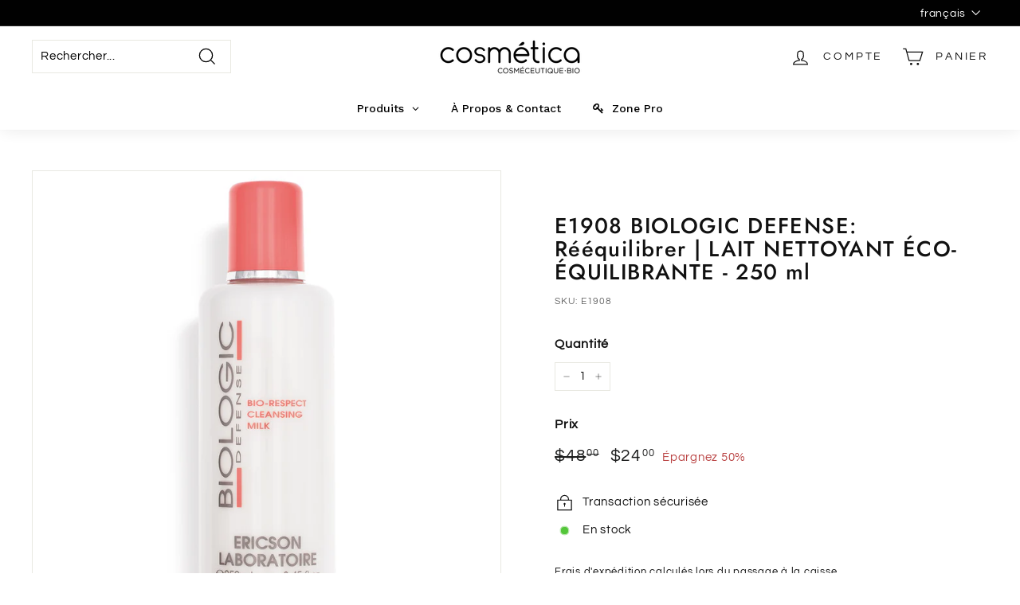

--- FILE ---
content_type: text/javascript; charset=utf-8
request_url: https://cosmeticabio.ca/products/biologic-defense-reequilibrer-lait-nettoyant-eco-equilibrante-250-ml-e1908.js
body_size: 793
content:
{"id":6597709430983,"title":"E1908 BIOLOGIC DEFENSE: Rééquilibrer |  LAIT NETTOYANT ÉCO-ÉQUILIBRANTE - 250 ml","handle":"biologic-defense-reequilibrer-lait-nettoyant-eco-equilibrante-250-ml-e1908","description":"\u003cp\u003eBiologic Defense est une gamme de soin microbiotique avec un effet booster sur le développement de micro-organismes bénéfiques à la flore cutanée. Elle est également conçue pour toutes les femmes soumises à un déséquilibre cutané lié aux variations du cycle menstruelle.﻿\u003c\/p\u003e\n\u003cp\u003e\u003cstrong\u003e\u003cu\u003eDESCRIPTION DU PRODUIT\u003c\/u\u003e\u003c\/strong\u003e\u003c\/p\u003e\n\u003cp\u003eDémaquille, nettoie et purifie tout en préservant la barrière protectrice de la peau.\u003cbr\u003e\u003cstrong\u003e\u003cu\u003e\u003c\/u\u003e\u003c\/strong\u003e\u003c\/p\u003e\n\u003cp\u003e\u003cstrong\u003e\u003cu\u003eLES PRINCIPAUX INGRÉDIENTS\u003c\/u\u003e\u003c\/strong\u003e\u003c\/p\u003e\n\u003cp\u003e\u003cspan\u003eRELIPIDIUM™ : \u003c\/span\u003eRestaure le microbiote cutané\u003c\/p\u003e\n\u003cp\u003e\u003cspan\u003eACTIBIOME : \u003c\/span\u003eÉvite la dysbiose du microbiote.\u003c\/p\u003e\n\u003cp\u003e\u003cspan\u003eEXT. D’HUILE D’OLIVE : \u003c\/span\u003eProtège la peau de la déshydratation.\u003c\/p\u003e\n\u003cp\u003e\u003cspan\u003eEXT. D’HUILE DE CAMELINE : \u003c\/span\u003eAction réparatrice.\u003c\/p\u003e\n\u003cp\u003e\u003cspan\u003e \u003c\/span\u003e\u003cstrong\u003e\u003cu\u003eCONSEILS D’UTILISATION\u003c\/u\u003e\u003c\/strong\u003e\u003c\/p\u003e\n\u003cp\u003eAppliquer matin et soir sur la peau visage, du cou et du décolleté en massant. Rincer à l’eau et appliquer le soin Ericson Laboratoire adapté.\u003c\/p\u003e","published_at":"2023-02-06T15:07:11-05:00","created_at":"2021-03-22T09:52:35-04:00","vendor":"Ericson Laboratoire","type":"Démaquillant","tags":["DTC","Liquidation"],"price":2400,"price_min":2400,"price_max":2400,"available":true,"price_varies":false,"compare_at_price":4800,"compare_at_price_min":4800,"compare_at_price_max":4800,"compare_at_price_varies":false,"variants":[{"id":39473441407175,"title":"Default Title","option1":"Default Title","option2":null,"option3":null,"sku":"E1908","requires_shipping":true,"taxable":true,"featured_image":null,"available":true,"name":"E1908 BIOLOGIC DEFENSE: Rééquilibrer |  LAIT NETTOYANT ÉCO-ÉQUILIBRANTE - 250 ml","public_title":null,"options":["Default Title"],"price":2400,"weight":0,"compare_at_price":4800,"inventory_management":"shopify","barcode":"","requires_selling_plan":false,"selling_plan_allocations":[]}],"images":["\/\/cdn.shopify.com\/s\/files\/1\/0281\/7097\/7354\/products\/E1908-Biologic_Defense-flacon_retail-Hd_cmykcopie.jpg?v=1616421157"],"featured_image":"\/\/cdn.shopify.com\/s\/files\/1\/0281\/7097\/7354\/products\/E1908-Biologic_Defense-flacon_retail-Hd_cmykcopie.jpg?v=1616421157","options":[{"name":"Title","position":1,"values":["Default Title"]}],"url":"\/products\/biologic-defense-reequilibrer-lait-nettoyant-eco-equilibrante-250-ml-e1908","media":[{"alt":null,"id":20563573866695,"position":1,"preview_image":{"aspect_ratio":1.0,"height":1087,"width":1087,"src":"https:\/\/cdn.shopify.com\/s\/files\/1\/0281\/7097\/7354\/products\/E1908-Biologic_Defense-flacon_retail-Hd_cmykcopie.jpg?v=1616421157"},"aspect_ratio":1.0,"height":1087,"media_type":"image","src":"https:\/\/cdn.shopify.com\/s\/files\/1\/0281\/7097\/7354\/products\/E1908-Biologic_Defense-flacon_retail-Hd_cmykcopie.jpg?v=1616421157","width":1087}],"requires_selling_plan":false,"selling_plan_groups":[]}